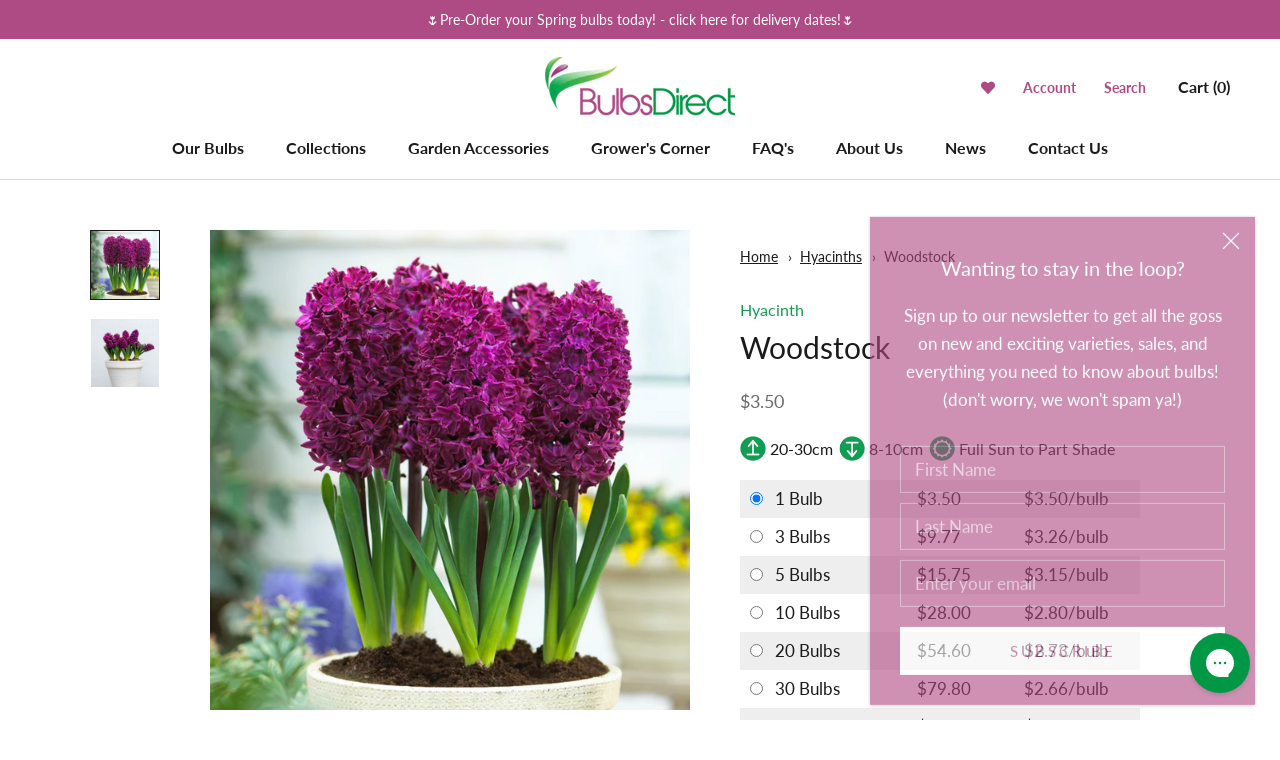

--- FILE ---
content_type: text/css
request_url: https://bulbsdirect.co.nz/cdn/shop/t/78/assets/bold-upsell-custom.css?v=150135899998303055901769810888
body_size: -697
content:
/*# sourceMappingURL=/cdn/shop/t/78/assets/bold-upsell-custom.css.map?v=150135899998303055901769810888 */


--- FILE ---
content_type: text/css
request_url: https://bulbsdirect.co.nz/cdn/shop/t/78/assets/custom.scss.css?v=82902986988421994931769810888
body_size: -225
content:
.ProductForm_variants{margin-bottom:20px;width:100%}.ProductForm_variants input[type=radio]{-webkit-appearance:radio;margin-right:5px}.ProductForm_variants tr:nth-child(odd) td{background:#eee}.ProductForm_variants tr *{cursor:pointer}.ProductForm_variants tr:hover:not(.soldout) td{background:#e4f1ea}.ProductForm_variants tr.is_active td{background:#d3e8dd}.ProductForm_variants tr td{padding-top:5px;padding-bottom:5px}.ProductForm_variants tr td:first-child{padding-left:10px}.ProductForm_variants tr td:last-child{padding-right:5px}.ProductForm_variants tr td .save-discount{background:#ae4a84;padding:5px 10px;color:#fff;font-size:12px}.ProductMeta__Vendor{margin-bottom:0}.ProductMeta__ProductType{margin-bottom:0;color:#109e52}.price-title{font-size:13px;line-height:1.2;display:block;color:#848484}.price-total{font-weight:700;color:#af4783;font-size:20px;line-height:1}.variantQuantity,#existedQuantity{display:none}.line_item_quantity{font-size:14px}.QuantitySelector--large .QuantitySelector__CurrentQuantity{width:45px}.ProductForm_quantities{margin-bottom:10px;display:grid}.ProductForm_quantities input[type=radio]{-webkit-appearance:radio;margin-right:5px}.ProductForm_quantities .product-form__quantity-row:nth-child(odd){background:#eee}.ProductForm_quantities .product-form__quantity-row:nth-child(odd):hover{cursor:pointer;background:#e4f1ea}.ProductForm_quantities .product-form__quantity-row{display:flex;align-items:center;justify-content:space-between;padding:5px 10px}.ProductForm_quantities .product-form__quantity-row label{width:calc(100% - 25px);display:flex;align-items:center;justify-content:space-between}.ProductForm_quantities .product-form__quantity-row label .product-form__quantity{width:40%;text-transform:capitalize}.ProductForm_quantities .product-form__quantity-row label .product-form__quantity-price,.ProductForm_quantities .product-form__quantity-row label .product-form__quantity-unit_price{width:30%}.ProductForm_quantities .product-form__quantity-row label:hover{cursor:pointer}.ProductForm_quantities .product-form__quantity-row:hover{cursor:pointer;background:#e4f1ea}
/*# sourceMappingURL=/cdn/shop/t/78/assets/custom.scss.css.map?v=82902986988421994931769810888 */


--- FILE ---
content_type: text/css
request_url: https://cdn.boostcommerce.io/widget-integration/theme/customization/bulbs-direct-nz.myshopify.com/JFIxPkEqaS/customization-1752641917938.css
body_size: 888
content:
/* Darken the header image overlay */
.boost-sd__header-image-overlay {
  background-color: rgba(0, 0, 0, 0.45); /* adjust darkness here */
  position: absolute;
  top: 0;
  left: 0;
  width: 100%;
  height: 100%;
  z-index: 1;
}

/* darken banner */
.boost-sd__header-description {
  color: #ffffff !important;
}

@media (max-width: 768px) {
  .boost-sd__header-description {
    font-size: 0.85rem;
    line-height: 1.4;
  }
}

.boost-sd__product-label--custom-label-by-tag {
  background-color: #ae4a84 !important;
  color: #ffffff !important;
  text-transform: uppercase !important;
  font-size: 14px !important;
  font-weight: 400 !important;
  padding: 4px 4px !important;
}

/* Align content to center (if not already set by Boost) */
.boost-sd__product-info,
.boost-sd__product-info--center {
  text-align: center;
}

/* Product title */
.boost-sd__product-title {
  font-size: 1.0rem; /* Match your current size */
  font-weight: 400;
  color: #333;
  text-transform: none;
  margin-bottom: 5px;
  line-height: 1.4;
  letter-spacing: normal !important;
}

/* Vendor text (if shown) */
.boost-sd__product-vendor {
  order: -1;
  font-size: 1rem;
  color: #109e52;
  text-transform: capitalize; /* Makes text Title Case */
  letter-spacing: normal;     /* Removes all-caps spacing */
}

/* Force price text size */
.boost-sd__product-price,
.boost-sd__product-price * {
  font-size: 1rem !important;
  letter-spacing: normal;
}

.boost-sd__product-info-wrapper {
  display: flex;
  flex-direction: column;
}

/* Ensure the product card is relatively positioned */
.boost-sd__product-item {
  position: relative;
}

/* Move the wishlist icon to bottom right, but inside the content area */
.boost-sd__product-item .swym-add-to-wishlist-view-product {
  position: absolute;
  bottom: 6px;
  right: 9px;
  z-index: 99;
  padding: 0;
  margin: 0;
  line-height: 1;
  font-size: 18px;
}

/* Boost toolbar + product count font styling */
.boost-sd__product-count {
  font-size: 16px !important;
  letter-spacing: normal !important;
}

/* Boost filter toolbar text styles */
.boost-sd__toolbar,
.boost-sd__toolbar * {
  font-size: 16px !important;
}

@media (max-width: 480px) {
  .boost-sd__toolbar-item[aria-label*="Sort"] {
    font-size: 0.7rem !important;
    white-space: nowrap !important;
    /* Remove these lines to allow dropdown */
    /* overflow: hidden; */
    /* text-overflow: ellipsis; */
  }

  .boost-sd__sorting {
    flex-shrink: 1;
    min-width: auto;
  }

  .boost-sd__toolbar-top-mobile {
    flex-wrap: nowrap !important;
    justify-content: space-between;
    gap: 8px;
  }
}
/* Base font size for entire instant search panel */
.boost-sd__instant-search-autocomplete {
  font-size: 18px !important;
}

/* Vendor names under product titles */
.boost-sd__suggestion-queries-item-vendor {
  font-size: 16px !important;
  font-style: normal;
  color: inherit;
}


/* Section headings like "Products", "Collections", etc. */
.boost-sd__suggestion-queries-item-title {
  font-size: 18px !important;
}

.boost-sd__suggestion-queries-link {
  font-size: 16px !important;
}

.boost-sd__header-item,
.boost-sd__instant-search-product-list-header {
  font-size: 18px !important;
}

.boost-sd__product-label--soldout {
  background-color: #db7992 !important;
  color: #ffffff !important;
  text-transform: uppercase !important;
  font-size: 14px !important;
  font-weight: 400 !important;
  letter-spacing: normal;
}

.boost-sd__pagination-number {
  font-size: 16px !important; /* or whatever size you prefer */
}


.boost-sd__product-label--sale {
  background-color: #ff462e !important;
  color: #ffffff !important;
  text-transform: uppercase !important;
  font-size: 14px !important;
  font-weight: 400 !important;
  padding: 4px 10px !important;
  border-radius: 0 !important;
  letter-spacing: normal !important;
}
@media (max-width: 768px) {
  .boost-sd__product-list,
  .boost-sd__search-result-products {
    padding-left: 8px;
    padding-right: 8px;
    box-sizing: border-box;
  }
}

--- FILE ---
content_type: text/json
request_url: https://conf.config-security.com/model
body_size: 86
content:
{"title":"recommendation AI model (keras)","structure":"release_id=0x6c:5d:49:6b:39:38:62:45:7e:68:5a:63:22:29:5c:39:5e:49:76:25:2b:39:2c:6b:29:59:2b:21:66;keras;kntc9fc88b3y1r8vh627irkw2rzrbj3rpho17k5bgbfck4rasmqguzaua706j1502fh30z86","weights":"../weights/6c5d496b.h5","biases":"../biases/6c5d496b.h5"}

--- FILE ---
content_type: text/javascript
request_url: https://bulbsdirect.co.nz/cdn/shop/t/78/assets/custom.js?v=121383728131381691581769810888
body_size: 98
content:
$(document).ready(function(){function getClosest(a,numberD1){return numberD1-a.reduce(function(closest,v){return numberD1>=v?Math.min(numberD1-v,closest):closest},1e100)}var quantityInput=$('input[name="quantity"]'),minQuantity=parseInt($('input[name="id"]:first').prev().text()),quantitySelected=parseInt($('input[name="id"]:checked').prev().text()),quantityStep,quantityNext,quantityArr=[];$(".variantQuantity").each(function(){quantityArr.push(parseInt($(this).text()))});function newVars(){$('input[name="id"]:checked').parents("tr").prev().length?quantityStep=parseInt($('input[name="id"]:checked').parents("tr").prev().find('input[name="id"]').prev().text()):quantityStep=quantitySelected,$('input[name="id"]:checked').parents("tr").next().length?quantityNext=parseInt($('input[name="id"]:checked').parents("tr").next().find('input[name="id"]').prev().text()):quantityNext=99999}newVars();function updatePrice(){var totalPrice=parseInt(quantityInput.val())*parseInt($('input[name="id"]:checked').attr("data-price"));$(".price-total").text(Shopify.formatMoney(totalPrice),window.theme.moneyFormat)}if(updatePrice(),$(".ProductForm_variants tr:not(.soldout)").click(function(){$(this).find('input[type="radio"]').prop("checked",!0),$(this).siblings().removeClass("is_active"),$(this).addClass("is_active"),quantityInput.val($(this).attr("data-quantity")),newVars(),updatePrice()}),$(".decrease-quantity").click(function(){var quantitySelected2=parseInt($('input[name="id"]:checked').prev().text()),newVal2=parseInt(quantityInput.val())-quantityStep;if(quantitySelected2==parseInt(quantityInput.val())){$('tr[data-quantity="'+quantityStep+'"]').find('input[name="id"]').prop("checked",!0).trigger("click"),newVars();var newVal2=parseInt(quantityInput.val())-quantityStep;newVal2<parseInt($('input[name="id"]:checked').prev().text())?quantityInput.val(parseInt($('input[name="id"]:checked').prev().text())):quantityInput.val(newVal2)}else newVal2<=minQuantity?(quantityInput.val(minQuantity),$('tr[data-quantity="'+minQuantity+'"]').find('input[name="id"]').prop("checked",!0).trigger("click"),newVars()):newVal2<quantitySelected2?(quantityInput.val(quantitySelected2),newVars()):quantityInput.val(newVal2);updatePrice()}),$(".increase-quantity").click(function(){var newVal2=parseInt(quantityInput.val())+quantityStep;newVal2>=quantityNext?(quantityInput.val(quantityNext),$('tr[data-quantity="'+quantityNext+'"]').find('input[name="id"]').prop("checked",!0).trigger("click"),newVars()):quantityInput.val(newVal2),updatePrice()}),$("#existedQuantity").length){quantityInput.val(parseInt($("#existedQuantity").text()));var newVal=getClosest(quantityArr,parseInt($("#existedQuantity").text()));$('tr[data-quantity="'+newVal+'"]').trigger("click"),updatePrice()}$(".Minicart__Checkout").click(function(e){e.preventDefault(),document.location="/cart"}),$("#giftwrap_checkbox").change(function(){$(this).prop("checked")?document.location="/cart/add?id=19978566434886&quantity=1":document.location="/cart/change?id=19978566434886&quantity=0"})});
//# sourceMappingURL=/cdn/shop/t/78/assets/custom.js.map?v=121383728131381691581769810888


--- FILE ---
content_type: text/javascript; charset=utf-8
request_url: https://bulbsdirect.co.nz/collections/hyacinths/products/hyacinth-woodstock-5-to-20-bulbs.js
body_size: 1499
content:
{"id":1804682330182,"title":"Woodstock","handle":"hyacinth-woodstock-5-to-20-bulbs","description":"\u003cp data-start=\"32\" data-end=\"377\"\u003eHyacinth ‘Woodstock’ produces striking, dark maroon-purple flower spikes from \u003cstrong data-start=\"110\" data-end=\"143\"\u003elate winter into early spring\u003c\/strong\u003e, bringing rich colour when the garden is just starting to wake up. With its \u003cstrong data-start=\"220\" data-end=\"247\"\u003estrong, sweet fragrance\u003c\/strong\u003e, it’s a standout choice for \u003cstrong data-start=\"276\" data-end=\"294\"\u003espring borders\u003c\/strong\u003e, patio pots, and containers near entrances where you can enjoy the scent up close.\u003c\/p\u003e\n\u003cp data-start=\"379\" data-end=\"573\"\u003eHyacinths are the very essence of spring. Their beautifully scented blooms are a welcome sight after winter and they are easy to grow in pots or in the garden for a high-impact seasonal display.\u003c\/p\u003e\n\u003cp data-start=\"575\" data-end=\"596\"\u003e\u003cstrong data-start=\"575\" data-end=\"596\"\u003ePlanting and care\u003c\/strong\u003e\u003c\/p\u003e\n\u003cul data-start=\"597\" data-end=\"886\"\u003e\n\u003cli data-start=\"597\" data-end=\"678\"\u003e\n\u003cp data-start=\"599\" data-end=\"678\"\u003ePosition: \u003cstrong data-start=\"609\" data-end=\"618\"\u003esunny\u003c\/strong\u003e, \u003cstrong data-start=\"620\" data-end=\"636\"\u003ewell-drained\u003c\/strong\u003e spot (raise beds if soil is heavy or wet)\u003c\/p\u003e\n\u003c\/li\u003e\n\u003cli data-start=\"679\" data-end=\"711\"\u003e\n\u003cp data-start=\"681\" data-end=\"711\"\u003ePlanting depth: \u003cstrong data-start=\"697\" data-end=\"711\"\u003e8 to 10 cm\u003c\/strong\u003e\u003c\/p\u003e\n\u003c\/li\u003e\n\u003cli data-start=\"712\" data-end=\"743\"\u003e\n\u003cp data-start=\"714\" data-end=\"743\"\u003eSpacing: \u003cstrong data-start=\"723\" data-end=\"743\"\u003e8 to 10 cm apart\u003c\/strong\u003e\u003c\/p\u003e\n\u003c\/li\u003e\n\u003cli data-start=\"744\" data-end=\"886\"\u003e\n\u003cp data-start=\"746\" data-end=\"886\"\u003eAfter flowering: remove spent flower spikes, but \u003cstrong data-start=\"795\" data-end=\"816\"\u003eleave the foliage\u003c\/strong\u003e until it dies back naturally so the bulb can recharge for next season\u003c\/p\u003e\n\u003c\/li\u003e\n\u003c\/ul\u003e","published_at":"2018-11-07T15:52:21+13:00","created_at":"2018-11-07T15:52:21+13:00","vendor":"Hyacinth","type":"Hyacinth","tags":["__tab1:hyacinth-planting-guide","Bee Favourites","Bloom Size_Medium Blooms","Bloom Size_Small Blooms","Bulb","Burgundy","Colour_Burgundy","Colour_Maroon","Colour_Red","depth 8-10cm","discount_10:20","discount_20:22","discount_30:24","discount_3:7","discount_40:26","discount_50:33","discount_5:10","Fragrant","Full Sun","Full Sun to Part Shade","height 10-15cm","height 20-30cm","Height_Up To 30cm","Hyacinth","Hyacinths","Lighting Conditions_Full Sun","Lighting Conditions_Full Sun to Part Shade","Lighting Conditions_Part Shade","Maroon","Medium Blooms","Pots","quantity_1","quantity_10","quantity_20","quantity_3","quantity_30","quantity_40","quantity_5","quantity_50","Red","Small Blooms","Specialties_Bee Favourites","Specialties_Fragrant","Specialties_Pots","Spring","spring_filter","Up to 30cm"],"price":350,"price_min":350,"price_max":350,"available":true,"price_varies":false,"compare_at_price":null,"compare_at_price_min":0,"compare_at_price_max":0,"compare_at_price_varies":false,"variants":[{"id":37954931261627,"title":"Default Title","option1":"Default Title","option2":null,"option3":null,"sku":"01-067","requires_shipping":true,"taxable":true,"featured_image":null,"available":true,"name":"Woodstock","public_title":null,"options":["Default Title"],"price":350,"weight":0,"compare_at_price":null,"inventory_management":"shopify","barcode":"","quantity_rule":{"min":1,"max":null,"increment":1},"quantity_price_breaks":[],"requires_selling_plan":false,"selling_plan_allocations":[]}],"images":["\/\/cdn.shopify.com\/s\/files\/1\/0064\/7322\/0166\/products\/visi38887_1.jpg?v=1609984583","\/\/cdn.shopify.com\/s\/files\/1\/0064\/7322\/0166\/products\/Hyacinth_Woodstock.jpg?v=1609984583"],"featured_image":"\/\/cdn.shopify.com\/s\/files\/1\/0064\/7322\/0166\/products\/visi38887_1.jpg?v=1609984583","options":[{"name":"Title","position":1,"values":["Default Title"]}],"url":"\/products\/hyacinth-woodstock-5-to-20-bulbs","media":[{"alt":null,"id":15468471386299,"position":1,"preview_image":{"aspect_ratio":1.0,"height":1800,"width":1800,"src":"https:\/\/cdn.shopify.com\/s\/files\/1\/0064\/7322\/0166\/products\/visi38887_1.jpg?v=1609984583"},"aspect_ratio":1.0,"height":1800,"media_type":"image","src":"https:\/\/cdn.shopify.com\/s\/files\/1\/0064\/7322\/0166\/products\/visi38887_1.jpg?v=1609984583","width":1800},{"alt":null,"id":1626927857734,"position":2,"preview_image":{"aspect_ratio":1.0,"height":1800,"width":1800,"src":"https:\/\/cdn.shopify.com\/s\/files\/1\/0064\/7322\/0166\/products\/Hyacinth_Woodstock.jpg?v=1609984583"},"aspect_ratio":1.0,"height":1800,"media_type":"image","src":"https:\/\/cdn.shopify.com\/s\/files\/1\/0064\/7322\/0166\/products\/Hyacinth_Woodstock.jpg?v=1609984583","width":1800}],"requires_selling_plan":false,"selling_plan_groups":[]}